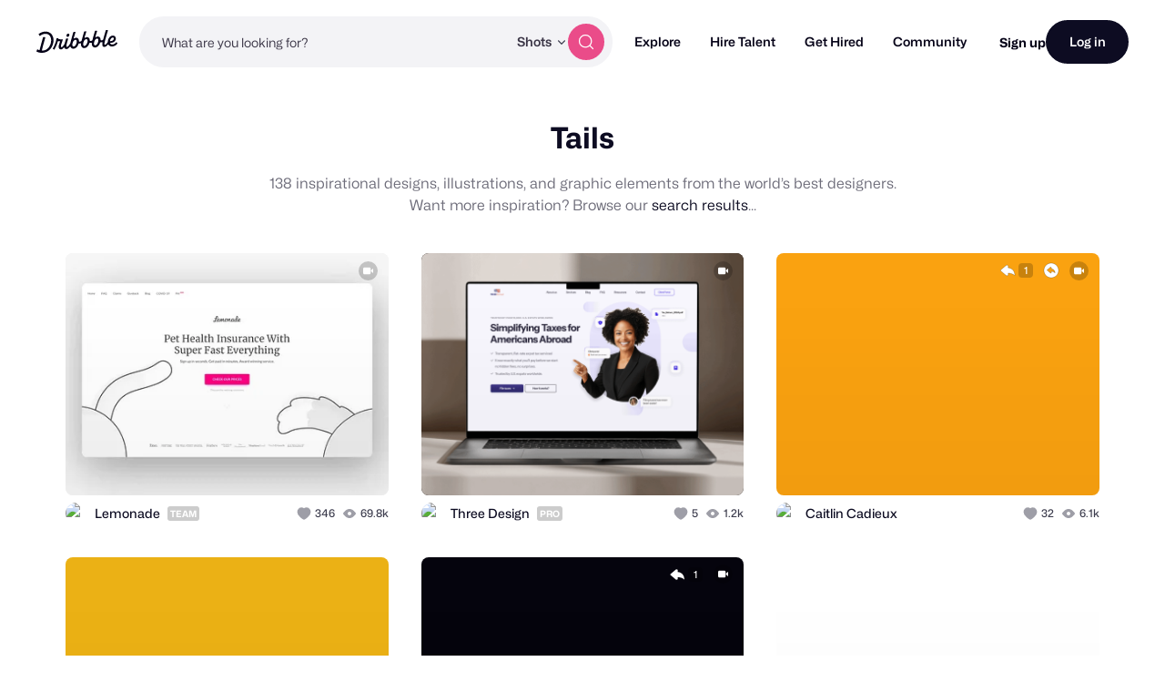

--- FILE ---
content_type: text/html; charset=UTF-8
request_url: https://dribbble.com/tags/tails
body_size: 1802
content:
<!DOCTYPE html>
<html lang="en">
<head>
    <meta charset="utf-8">
    <meta name="viewport" content="width=device-width, initial-scale=1">
    <title></title>
    <style>
        body {
            font-family: "Arial";
        }
    </style>
    <script type="text/javascript">
    window.awsWafCookieDomainList = [];
    window.gokuProps = {
"key":"AQIDAHjcYu/GjX+QlghicBgQ/7bFaQZ+m5FKCMDnO+vTbNg96AFkhlZsF7bEU2h4mls2sLnEAAAAfjB8BgkqhkiG9w0BBwagbzBtAgEAMGgGCSqGSIb3DQEHATAeBglghkgBZQMEAS4wEQQM6pfRL5TvZ6WQsKgqAgEQgDtcfCpER88TiB69bLzndpFQAjMXwky4rS8Xu+ZzXGecFXrUDzgSZt4k/8f7B1RhsNpPpLNz2ZS1X1zI2w==",
          "iv":"CgAG8zNZfQAACENu",
          "context":"LBVXj0gXxBXRnjxwNOzRzyNwZRVEXk7cLoMkW7VABdaeY1ZO0te9Hfvmffm+z+j0r1CjhfG5gNd/IcF38Dl+ObHYJvyeZm7Vrqa/sEo92tBiG1vI7dWvYdeaifx8FxWaLx5SaydP7dxawYyNspf2NpG48FDwgcVx9D7eDZGV0VtL6c+6DT63y4KV9s0fNE/4ABa8Ws0qv1P8WeCqTr7/ZwtCcMcafK1oCIvu/oU/ddb6qsjlzjosT5xryCZtaNBv32SPKGYs6Z/uyVQ46dgHEn9iDbfUcv1MIj/cuOseMJPsuSlaFqUEgKfIrVTIinus6jBjPV4Pt7mVzV9g7NNOBZPqyhQMxQFqsBhQwq77HfsF5gyrficPcKc9YeC4/t8/wA=="
};
    </script>
    <script src="https://043df3d55a9e.947e1d2c.us-east-1.token.awswaf.com/043df3d55a9e/c9933a44d03a/a6adabef7897/challenge.js"></script>
</head>
<body>
    <div id="challenge-container"></div>
    <script type="text/javascript">
        AwsWafIntegration.saveReferrer();
        AwsWafIntegration.checkForceRefresh().then((forceRefresh) => {
            if (forceRefresh) {
                AwsWafIntegration.forceRefreshToken().then(() => {
                    window.location.reload(true);
                });
            } else {
                AwsWafIntegration.getToken().then(() => {
                    window.location.reload(true);
                });
            }
        });
    </script>
    <noscript>
        <h1>JavaScript is disabled</h1>
        In order to continue, we need to verify that you're not a robot.
        This requires JavaScript. Enable JavaScript and then reload the page.
    </noscript>
</body>
</html>

--- FILE ---
content_type: application/javascript
request_url: https://cdn.dribbble.com/assets/vite/assets/tags-scripts-09a0e2ac.js
body_size: -113
content:
import"./teaser-stats-496115f2.js";
//# sourceMappingURL=tags-scripts-09a0e2ac.js.map
